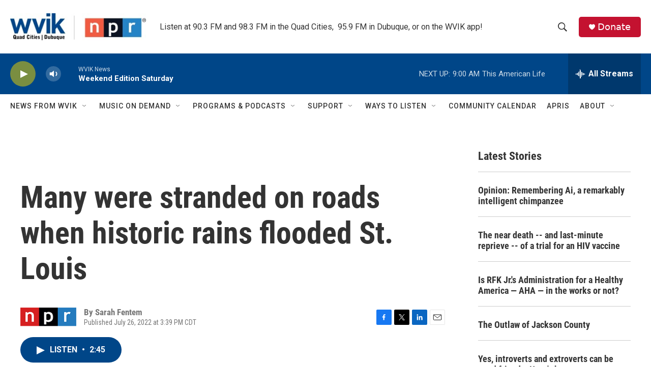

--- FILE ---
content_type: text/html; charset=utf-8
request_url: https://www.google.com/recaptcha/api2/aframe
body_size: -87
content:
<!DOCTYPE HTML><html><head><meta http-equiv="content-type" content="text/html; charset=UTF-8"></head><body><script nonce="PyRoVf-iysoal5QC1LXWVg">/** Anti-fraud and anti-abuse applications only. See google.com/recaptcha */ try{var clients={'sodar':'https://pagead2.googlesyndication.com/pagead/sodar?'};window.addEventListener("message",function(a){try{if(a.source===window.parent){var b=JSON.parse(a.data);var c=clients[b['id']];if(c){var d=document.createElement('img');d.src=c+b['params']+'&rc='+(localStorage.getItem("rc::a")?sessionStorage.getItem("rc::b"):"");window.document.body.appendChild(d);sessionStorage.setItem("rc::e",parseInt(sessionStorage.getItem("rc::e")||0)+1);localStorage.setItem("rc::h",'1768657257357');}}}catch(b){}});window.parent.postMessage("_grecaptcha_ready", "*");}catch(b){}</script></body></html>